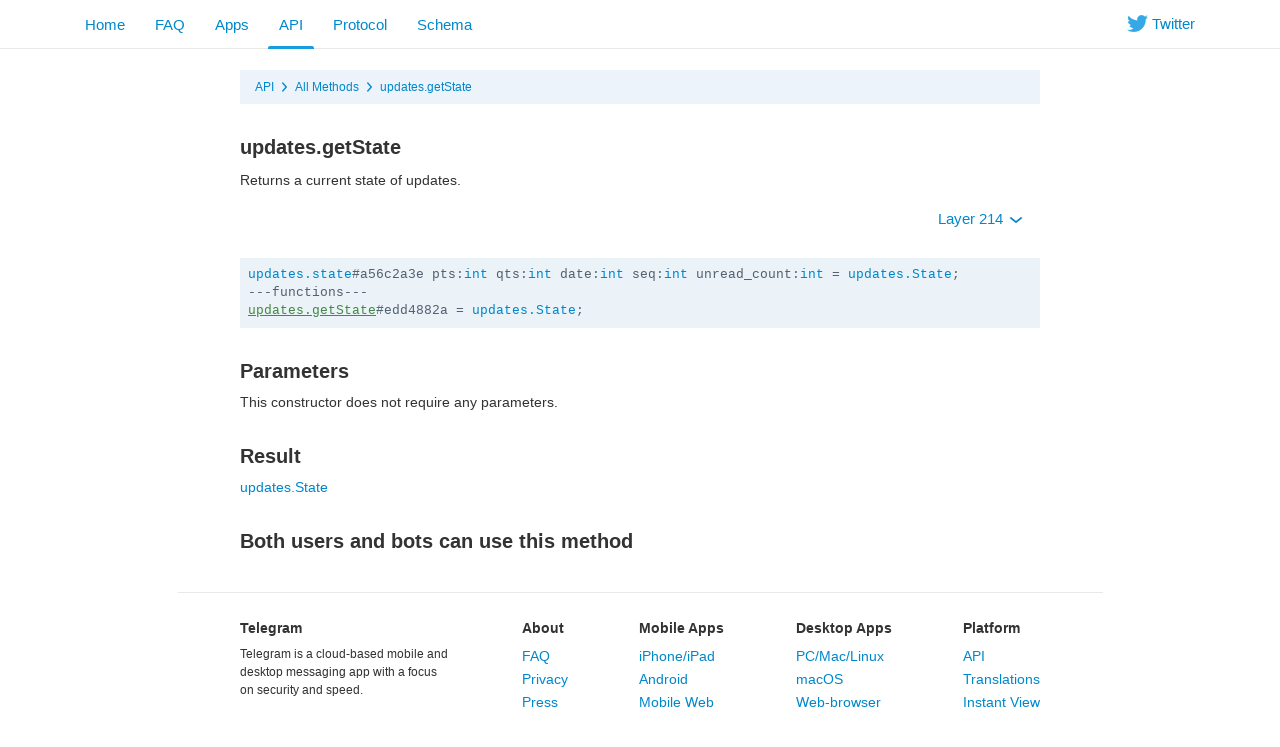

--- FILE ---
content_type: text/html; charset=utf-8
request_url: https://blogfork.telegram.org/method/updates.getState
body_size: 3699
content:
<!DOCTYPE html>
<html class="">
  <head>
    <meta charset="utf-8">
    <title>updates.getState</title>
    <meta name="viewport" content="width=device-width, initial-scale=1.0">
    <meta property="description" content="Returns a current state of updates.">
    <meta property="og:title" content="updates.getState">
    <meta property="og:image" content="">
    <meta property="og:description" content="Returns a current state of updates.">
    <link rel="icon" type="image/svg+xml" href="/img/website_icon.svg?4">
<link rel="apple-touch-icon" sizes="180x180" href="/img/apple-touch-icon.png">
<link rel="icon" type="image/png" sizes="32x32" href="/img/favicon-32x32.png">
<link rel="icon" type="image/png" sizes="16x16" href="/img/favicon-16x16.png">
<link rel="alternate icon" href="/img/favicon.ico" type="image/x-icon" />
    <link href="/css/bootstrap.min.css?3" rel="stylesheet">
    
    <link href="/css/telegram.css?249" rel="stylesheet" media="screen">
    <style>
    </style>
  </head>
  <body class="preload">
    <div class="dev_page_wrap">
      <div class="dev_page_head navbar navbar-static-top navbar-tg">
        <div class="navbar-inner">
          <div class="container clearfix">
            <ul class="nav navbar-nav navbar-right hidden-xs"><li class="navbar-twitter"><a href="https://twitter.com/telegram" target="_blank" data-track="Follow/Twitter" onclick="trackDlClick(this, event)"><i class="icon icon-twitter"></i><span> Twitter</span></a></li></ul>
            <ul class="nav navbar-nav">
              <li><a href="//telegram.org/">Home</a></li>
<li class="hidden-xs"><a href="//telegram.org/faq">FAQ</a></li>
<li class="hidden-xs"><a href="//telegram.org/apps">Apps</a></li>
<li class="active"><a href="/api">API</a></li>
<li class=""><a href="/mtproto">Protocol</a></li>
<li class=""><a href="/schema">Schema</a></li>
            </ul>
          </div>
        </div>
      </div>
      <div class="container clearfix">
        <div class="dev_page">
          <div id="dev_page_content_wrap" class=" ">
  <div class="dev_page_bread_crumbs"><ul class="breadcrumb clearfix"><li><a  href="/api" >API</a></li><i class="icon icon-breadcrumb-divider"></i><li><a  href="/methods" >All Methods</a></li><i class="icon icon-breadcrumb-divider"></i><li><a  href="/method/updates.getState" >updates.getState</a></li></ul></div>
  <h1 id="dev_page_title">updates.getState</h1>
  
  <div id="dev_page_content"><p>Returns a current state of updates.</p>
<p><div class="clearfix">
  <ul class="dev_layer_select slightly-pull-right nav nav-pills">
    <li class="dropdown">
      <a class="dropdown-toggle"  onclick="return dropdownClick(this, event)" href="#">Layer 214 <b class="caret"></b></a>
      <ul class="dropdown-menu">
        <li><a href="?layer=1">1 &ndash; Base layer</a></li><li><a href="?layer=2">2 &ndash; New userpic notifications</a></li><li><a href="?layer=3">3 &ndash; Send message can trigger link change</a></li><li><a href="?layer=4">4 &ndash; Check-in chats</a></li><li><a href="?layer=5">5 &ndash; Localized SMS, localized notifications</a></li><li><a href="?layer=6">6 &ndash; Foursquare integration</a></li><li><a href="?layer=7">7 &ndash; Added wallPaperSolid</a></li><li><a href="?layer=8">8 &ndash; Added end-to-end encryption</a></li><li><a href="?layer=9">9 &ndash; Improved big files upload perfomance</a></li><li><a href="?layer=10">10 &ndash; Improved chat participants updates</a></li><li><a href="?layer=11">11 &ndash; Improved secret chats</a></li><li><a href="?layer=12">12 &ndash; New dynamic support</a></li><li><a href="?layer=13">13 &ndash; Audio, video MIME; contacts import retry; new secret actions</a></li><li><a href="?layer=14">14 &ndash; Notify settings sync, blacklist sync</a></li><li><a href="?layer=15">15 &ndash; Modified getHistory offset behaviour</a></li><li><a href="?layer=16">16 &ndash; Split sendCode into 2 parts</a></li><li><a href="?layer=17">17 &ndash; Added custom typing, introduced message flags</a></li><li><a href="?layer=18">18 &ndash; Added usernames</a></li><li><a href="?layer=23">23 &ndash; Stickers for secret chats</a></li><li><a href="?layer=105">105 &ndash; Scheduled messages, Cloud themes</a></li><li><a href="?layer=108">108 &ndash; Login with QR code</a></li><li><a href="?layer=109">109 &ndash; Polls v2</a></li><li><a href="?layer=110">110 &ndash; People Nearby 2.0, Bank card entity</a></li><li><a href="?layer=111">111 &ndash; Folders, Broadcast Stats</a></li><li><a href="?layer=112">112 &ndash; Old featured stickers, generic dice, poll timer, poll solution</a></li><li><a href="?layer=113">113 &ndash; PSA</a></li><li><a href="?layer=114">114 &ndash; Video thumbs for GIFs</a></li><li><a href="?layer=115">115 &ndash; Peek Channel Invite</a></li><li><a href="?layer=116">116 &ndash; Group Stats, Profile Videos</a></li><li><a href="?layer=117">117 &ndash; WebRTC Phone Calls</a></li><li><a href="?layer=118">118 &ndash; Callback with 2FA, Countries list</a></li><li><a href="?layer=119">119 &ndash; Comments in channels, Threads, Anonymous Admins</a></li><li><a href="?layer=120">120 &ndash; Multipins, Message Stats, GeoLive v2</a></li><li><a href="?layer=121">121 &ndash; SVG-based Outlines for Stickers</a></li><li><a href="?layer=122">122 &ndash; Voice Chats</a></li><li><a href="?layer=123">123 &ndash; Voice Chat improvements</a></li><li><a href="?layer=124">124 &ndash; Expiring Invite links</a></li><li><a href="?layer=125">125 &ndash; Voice Chats in Broadcasts</a></li><li><a href="?layer=126">126 &ndash; Ban channels in channels</a></li><li><a href="?layer=127">127 &ndash; Payments in channels</a></li><li><a href="?layer=128">128 &ndash; Microthumbs for User/Chat profile photos</a></li><li><a href="?layer=129">129 &ndash; Video Chats</a></li><li><a href="?layer=130">130 &ndash; Custom placeholder for bot reply keyboards</a></li><li><a href="?layer=131">131 &ndash; Reset 2FA Password after a week</a></li><li><a href="?layer=132">132 &ndash; Chat themes</a></li><li><a href="?layer=133">133 &ndash; 64-bit IDs for User/Chat</a></li><li><a href="?layer=134">134 &ndash; Chat Requests, Shared Media Calendar</a></li><li><a href="?layer=135">135 &ndash; Send Message As a Channel</a></li><li><a href="?layer=136">136 &ndash; Reactions</a></li><li><a href="?layer=137">137 &ndash; Translations</a></li><li><a href="?layer=138">138 &ndash; GIF Sticker Packs</a></li><li><a href="?layer=139">139 &ndash; RTMP streaming</a></li><li><a href="?layer=140">140 &ndash; WebApps, Cloud Ringtones</a></li><li><a href="?layer=142">142 &ndash; TCP Reflectors</a></li><li><a href="?layer=143">143 &ndash; Premium Subscription, Cloud Invoices</a></li><li><a href="?layer=144">144 &ndash; Premium as a Gift, Custom Emoji</a></li><li><a href="?layer=145">145 &ndash; Custom Reactions, Statuses, Sign In with email</a></li><li><a href="?layer=147">147 &ndash; Keywords for stickers and emojis</a></li><li><a href="?layer=148">148 &ndash; Forums, collectible usernames</a></li><li><a href="?layer=150">150 &ndash; Pinned forum topics, general topic</a></li><li><a href="?layer=151">151 &ndash; Media spoilers, suggested profile photos</a></li><li><a href="?layer=152">152 &ndash; Real-time translations, Firebase SMS authentication</a></li><li><a href="?layer=153">153 &ndash; Modify created stickersets</a></li><li><a href="?layer=155">155 &ndash; Dates for reactions</a></li><li><a href="?layer=158">158 &ndash; Shared folders, per-chat wallpapers</a></li><li><a href="?layer=159">159 &ndash; Anonymous votes</a></li><li><a href="?layer=160">160 &ndash; Stories</a></li><li><a href="?layer=164">164 &ndash; Stories in Channels</a></li><li><a href="?layer=166">166 &ndash; Giveaways in channels</a></li><li><a href="?layer=167">167 &ndash; Similar channels</a></li><li><a href="?layer=168">168 &ndash; Channel colors</a></li><li><a href="?layer=169">169 &ndash; Multiselection of chats for bots</a></li><li><a href="?layer=170">170 &ndash; Saved Messages 2.0</a></li><li><a href="?layer=171">171 &ndash; Saved Messages 2.0</a></li><li><a href="?layer=174">174 &ndash; Group boosts</a></li><li><a href="?layer=176">176 &ndash; Business</a></li><li><a href="?layer=177">177 &ndash; Business Bots, Birthdays</a></li><li><a href="?layer=178">178 &ndash; Saved Personal channel, Reactions notifications</a></li><li><a href="?layer=179">179 &ndash; Channel revenue stats, phrases in SMS</a></li><li><a href="?layer=180">180 &ndash; Message Effects, Hashtags</a></li><li><a href="?layer=181">181 &ndash; Stars</a></li><li><a href="?layer=182">182 &ndash; Stars Revenue</a></li><li><a href="?layer=183">183 &ndash; Paid posts</a></li><li><a href="?layer=184">184 &ndash; Stars Refunds</a></li><li><a href="?layer=185">185 &ndash; MiniApp Store, Star Gifts</a></li><li><a href="?layer=186">186 &ndash; Channel Subscriptions for Stars</a></li><li><a href="?layer=187">187 &ndash; Stars Giveaways</a></li><li><a href="?layer=189">189 &ndash; Stars Gifts</a></li><li><a href="?layer=192">192 &ndash; Video Qualities, Ads in bots</a></li><li><a href="?layer=194">194 &ndash; Stars Subscription for Bots</a></li><li><a href="?layer=195">195 &ndash; Affiliate Programs for Bots</a></li><li><a href="?layer=196">196 &ndash; Collectible gifts</a></li><li><a href="?layer=197">197 &ndash; Similar Bots</a></li><li><a href="?layer=198">198 &ndash; Collectibles as emoji statuses</a></li><li><a href="?layer=200">200 &ndash; Paid Messages</a></li><li><a href="?layer=202">202 &ndash; Conference calls</a></li><li><a href="?layer=203">203 &ndash; Resell collectible gifts</a></li><li><a href="?layer=204">204 &ndash; Monoforums</a></li><li><a href="?layer=205">205 &ndash; TODO lists</a></li><li><a href="?layer=207">207 &ndash; Suggested channel posts</a></li><li><a href="?layer=210">210 &ndash; Star gift collections, rating</a></li><li><a href="?layer=211">211 &ndash; Story Albums</a></li><li><a href="?layer=212">212 &ndash; Prepaid gift upgrades</a></li><li><a href="?layer=213">213 &ndash; Music in profile</a></li><li><a href="?layer=214"><strong>214 &ndash; Chat Themes with collectible gifts</strong></a></li>
        <li class="divider"></li>
        <li><a href="/api/layers">More...</a></li>
      </ul>
    </li>
  </ul>
</div>
<pre class="page_scheme"><code><a  href="/constructor/updates.state" >updates.state</a>#a56c2a3e pts:<a  href="/type/int" >int</a> qts:<a  href="/type/int" >int</a> date:<a  href="/type/int" >int</a> seq:<a  href="/type/int" >int</a> unread_count:<a  href="/type/int" >int</a> = <a  href="/type/updates.State" >updates.State</a>;
---functions---
<a  href="/method/updates.getState"  class="current_page_link" >updates.getState</a>#edd4882a = <a  href="/type/updates.State" >updates.State</a>;</code></pre></p>
<h3><a class="anchor" href="#parameters" id="parameters" name="parameters"><i class="anchor-icon"></i></a>Parameters</h3>
<p>This constructor does not require any parameters.</p>
<h3><a class="anchor" href="#result" id="result" name="result"><i class="anchor-icon"></i></a>Result</h3>
<p><a href="/type/updates.State">updates.State</a></p>
<h3><a class="anchor" href="#both-users-and-bots-can-use-this-method" id="both-users-and-bots-can-use-this-method" name="both-users-and-bots-can-use-this-method"><i class="anchor-icon"></i></a>Both users and bots can use this method</h3></div>
  
</div>
          
        </div>
      </div>
      <div class="footer_wrap">
  <div class="footer_columns_wrap footer_desktop">
    <div class="footer_column footer_column_telegram">
      <h5>Telegram</h5>
      <div class="footer_telegram_description"></div>
      Telegram is a cloud-based mobile and desktop messaging app with a focus on security and speed.
    </div>

    <div class="footer_column">
      <h5><a href="//telegram.org/faq">About</a></h5>
      <ul>
        <li><a href="//telegram.org/faq">FAQ</a></li>
        <li><a href="//telegram.org/privacy">Privacy</a></li>
        <li><a href="//telegram.org/press">Press</a></li>
      </ul>
    </div>
    <div class="footer_column">
      <h5><a href="//telegram.org/apps#mobile-apps">Mobile Apps</a></h5>
      <ul>
        <li><a href="//telegram.org/dl/ios">iPhone/iPad</a></li>
        <li><a href="//telegram.org/android">Android</a></li>
        <li><a href="//telegram.org/dl/web">Mobile Web</a></li>
      </ul>
    </div>
    <div class="footer_column">
      <h5><a href="//telegram.org/apps#desktop-apps">Desktop Apps</a></h5>
      <ul>
        <li><a href="//desktop.telegram.org/">PC/Mac/Linux</a></li>
        <li><a href="//macos.telegram.org/">macOS</a></li>
        <li><a href="//telegram.org/dl/web">Web-browser</a></li>
      </ul>
    </div>
    <div class="footer_column footer_column_platform">
      <h5><a href="/">Platform</a></h5>
      <ul>
        <li><a href="/api">API</a></li>
        <li><a href="//translations.telegram.org/">Translations</a></li>
        <li><a href="//instantview.telegram.org/">Instant View</a></li>
      </ul>
    </div>
  </div>
  <div class="footer_columns_wrap footer_mobile">
    <div class="footer_column">
      <h5><a href="//telegram.org/faq">About</a></h5>
    </div>
    <div class="footer_column">
      <h5><a href="//telegram.org/blog">Blog</a></h5>
    </div>
    <div class="footer_column">
      <h5><a href="//telegram.org/press">Press</a></h5>
    </div>
    <div class="footer_column">
      <h5><a href="//telegram.org/moderation">Moderation</a></h5>
    </div>
  </div>
</div>
    </div>
    <script src="/js/main.js?47"></script>
    
    <script>backToTopInit("Go up");
removePreloadInit();
</script>
  </body>
</html>
<!-- page generated in 15.64ms -->
